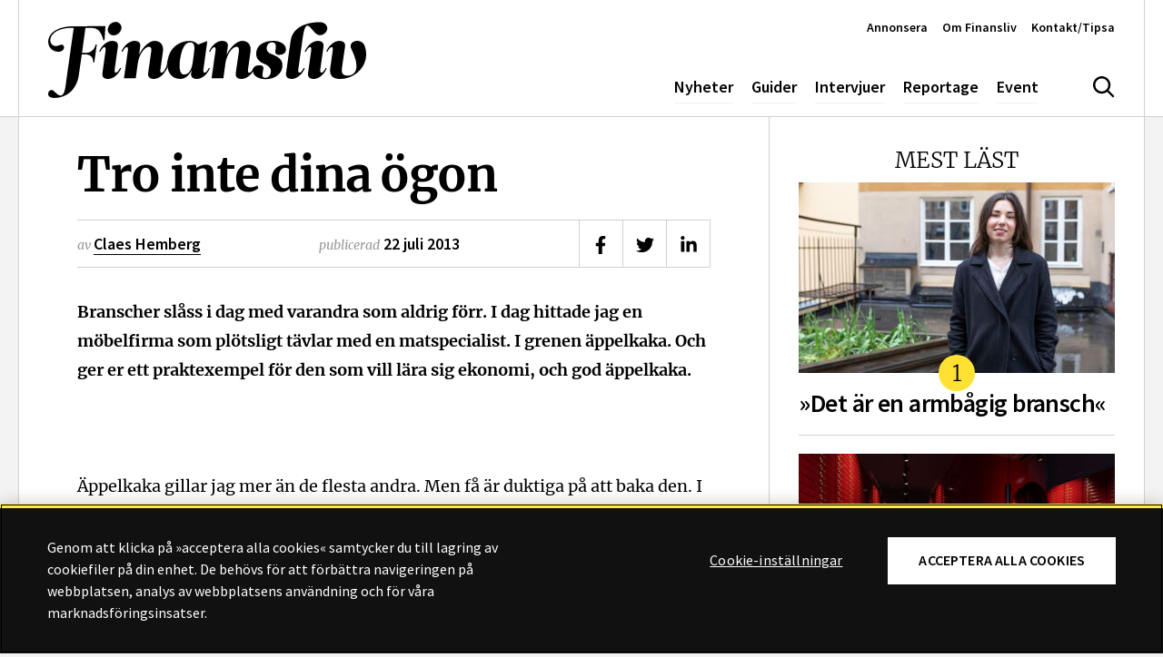

--- FILE ---
content_type: text/html; charset=UTF-8
request_url: https://www.finansliv.se/claes-hemberg/tro-inte-dina-ogon/
body_size: 10147
content:
<!doctype html><html lang="sv-SE"><head><meta charset="UTF-8"><meta name="viewport" content="width=device-width, initial-scale=1, shrink-to-fit=no"><meta http-equiv="X-UA-Compatible" content="ie=edge"><meta name="format-detection" content="telephone=no"><link rel="profile" href="http://gmpg.org/xfn/11"><link rel="dns-prefetch" href="//www.googletagmanager.com"><link rel="dns-prefetch" href="//www.google-analytics.com"><link rel="preload" href="https://www.finansliv.se/content/themes/finansliv2017/assets/fonts/Merriweather-Light.woff2" as="font" type="font/woff2" crossorigin="anonymous" /><link rel="preload" href="https://www.finansliv.se/content/themes/finansliv2017/assets/fonts/Merriweather-Regular.woff2" as="font" type="font/woff2" crossorigin="anonymous" /><link rel="preload" href="https://www.finansliv.se/content/themes/finansliv2017/assets/fonts/Merriweather-Bold.woff2" as="font" type="font/woff2" crossorigin="anonymous" /><link rel="apple-touch-icon" sizes="180x180" href="/apple-touch-icon.png"><link rel="icon" type="image/png" sizes="32x32" href="/favicon-32x32.png"><link rel="icon" type="image/png" sizes="16x16" href="/favicon-16x16.png"><link rel="manifest" href="/site.webmanifest"><link rel="mask-icon" href="/safari-pinned-tab.svg" color="#000000"><meta name="msapplication-TileColor" content="#ffffff"><meta name="theme-color" content="#ffffff"> <script data-optimized="1" src="https://www.finansliv.se/content/litespeed/js/a1c897faa0e2a16fd1d3b7a181616884.js?ver=d68fc" async></script>  <script>(function(w,d,s,l,i){w[l]=w[l]||[];w[l].push({'gtm.start':
new Date().getTime(),event:'gtm.js'});var f=d.getElementsByTagName(s)[0],
j=d.createElement(s),dl=l!='dataLayer'?'&l='+l:'';j.async=true;j.src=
'https://www.googletagmanager.com/gtm.js?id='+i+dl;f.parentNode.insertBefore(j,f);
})(window,document,'script','dataLayer','GTM-WJ62KL9');</script>  <script>var _mtm = window._mtm = window._mtm || [];
	_mtm.push({'mtm.startTime': (new Date().getTime()), 'event': 'mtm.Start'});
	var d=document, g=d.createElement('script'), s=d.getElementsByTagName('script')[0];
	g.async=true; g.src='https://matomo.analys.cloud/js/container_mgKUVOJF.js'; s.parentNode.insertBefore(g,s);</script> <meta name='robots' content='index, follow, max-image-preview:large, max-snippet:-1, max-video-preview:-1' /><title>Tro inte dina ögon - Finansliv</title><meta name="description" content="Branscher slåss i dag med varandra som aldrig förr. I dag hittade jag en möbelfirma som plötsligt tävlar med en matspecialist. I grenen äppelkaka. Och ger er et" /><link rel="canonical" href="https://www.finansliv.se/claes-hemberg/tro-inte-dina-ogon/" /><meta property="og:locale" content="sv_SE" /><meta property="og:type" content="article" /><meta property="og:title" content="Tro inte dina ögon - Finansliv" /><meta property="og:description" content="Branscher slåss i dag med varandra som aldrig förr. I dag hittade jag en möbelfirma som plötsligt tävlar med en matspecialist. I grenen..." /><meta property="og:url" content="https://www.finansliv.se/claes-hemberg/tro-inte-dina-ogon/" /><meta property="og:site_name" content="Finansliv" /><meta property="article:published_time" content="2013-07-22T13:56:07+00:00" /><meta property="article:modified_time" content="2022-08-24T07:57:49+00:00" /><meta property="og:image" content="https://www.finansliv.se/content/uploads/2022/01/og-image-fallback.png" /><meta property="og:image:width" content="1200" /><meta property="og:image:height" content="627" /><meta property="og:image:type" content="image/png" /><meta name="author" content="Claes Hemberg" /><meta name="twitter:card" content="summary_large_image" /><meta name="twitter:label1" content="Skriven av" /><meta name="twitter:data1" content="Claes Hemberg" /><meta name="twitter:label2" content="Beräknad lästid" /><meta name="twitter:data2" content="3 minuter" /><link rel="alternate" type="application/rss+xml" title="Finansliv &raquo; Webbflöde" href="https://www.finansliv.se/feed/" /> <script type="text/javascript" id="wpp-js" src="https://www.finansliv.se/content/plugins/wordpress-popular-posts/assets/js/wpp.min.js?ver=7.3.6" data-sampling="0" data-sampling-rate="100" data-api-url="https://www.finansliv.se/wp-json/wordpress-popular-posts" data-post-id="17604" data-token="00436f5d24" data-lang="0" data-debug="0"></script> <style id='wp-img-auto-sizes-contain-inline-css' type='text/css'>img:is([sizes=auto i],[sizes^="auto," i]){contain-intrinsic-size:3000px 1500px}
/*# sourceURL=wp-img-auto-sizes-contain-inline-css */</style><link data-optimized="2" rel="stylesheet" href="https://www.finansliv.se/content/litespeed/css/717aebac60f93a4b17a73591a34e4494.css?ver=5da44" /><style id='classic-theme-styles-inline-css' type='text/css'>/*! This file is auto-generated */
.wp-block-button__link{color:#fff;background-color:#32373c;border-radius:9999px;box-shadow:none;text-decoration:none;padding:calc(.667em + 2px) calc(1.333em + 2px);font-size:1.125em}.wp-block-file__button{background:#32373c;color:#fff;text-decoration:none}
/*# sourceURL=/wp-includes/css/classic-themes.min.css */</style> <script data-optimized="1" type="text/javascript" src="https://www.finansliv.se/content/litespeed/js/e9c50f30b05a2d378074fe7763663104.js?ver=470f1" id="jquery-js"></script> <style id="wpp-loading-animation-styles">@-webkit-keyframes bgslide{from{background-position-x:0}to{background-position-x:-200%}}@keyframes bgslide{from{background-position-x:0}to{background-position-x:-200%}}.wpp-widget-block-placeholder,.wpp-shortcode-placeholder{margin:0 auto;width:60px;height:3px;background:#dd3737;background:linear-gradient(90deg,#dd3737 0%,#571313 10%,#dd3737 100%);background-size:200% auto;border-radius:3px;-webkit-animation:bgslide 1s infinite linear;animation:bgslide 1s infinite linear}</style><meta name="twitter:partner" content="tfwp"><meta name="twitter:card" content="summary"><meta name="twitter:title" content="Tro inte dina ögon"><meta name="twitter:description" content="Branscher slåss i dag med varandra som aldrig förr. I dag hittade jag en möbelfirma som plötsligt tävlar med en matspecialist. I grenen&hellip;"><meta name="twitter:image" content="https://www.finansliv.se/content/uploads/2013/07/Ikea-äppelkaka.jpg"></head><body class="wp-singular post-template-default single single-post postid-17604 single-format-standard wp-theme-finansliv2017 has-paddingTop singular">
<noscript><iframe src="https://www.googletagmanager.com/ns.html?id=GTM-WJ62KL9"
height="0" width="0" style="display:none;visibility:hidden"></iframe></noscript><a class="a-skipLink" href="#main-content">Gå direkt till textinnehållet</a><header id="site-header" class="o-siteHeader" data-js="site-header"><div class="o-siteHeader__content u-containerLarge"><nav role="navigation" class="o-siteHeader__nav" aria-label="Huvudmeny"><p class="o-siteHeader__logoContainer">
<a href="https://www.finansliv.se"><svg class="o-siteHeader__logo" aria-hidden="true" focusable="false"><use xlink:href="https://www.finansliv.se/content/themes/finansliv2017/assets/dist/icon-sprite.svg?ver=1701350260823#logo"></use></svg><span class="u-accessLabel">logotyp</span></a></p><ul id="menu-huvudmeny" class="m-siteNav u-nav"><li class="menu-item menu-nyheter"><a href="https://www.finansliv.se/category/nyheter/">Nyheter</a></li><li class="menu-item menu-guider"><a href="https://www.finansliv.se/category/guider/">Guider</a></li><li class="menu-item menu-intervjuer"><a href="https://www.finansliv.se/category/intervjuer/">Intervjuer</a></li><li class="menu-item menu-reportage"><a href="https://www.finansliv.se/category/reportage/">Reportage</a></li><li class="menu-item menu-event"><a href="https://www.finansliv.se/evenemang/">Event</a></li></ul><button class="a-siteHeaderSearchToggle " data-js="site-header-search-toggle" aria-expanded="false" aria-controls="site-header-search-input">
<svg class="u-icon u-icon--hide" aria-hidden="true" focusable="false"><use xlink:href="https://www.finansliv.se/content/themes/finansliv2017/assets/dist/icon-sprite.svg?ver=1701350260823#menu-close"></use></svg><svg class="u-icon u-icon--show" aria-hidden="true" focusable="false"><use xlink:href="https://www.finansliv.se/content/themes/finansliv2017/assets/dist/icon-sprite.svg?ver=1701350260823#search"></use></svg><span class="u-accessLabel">Sök</span></button>
<button class="a-offCanvasToggle a-offCanvasToggle--bars" data-js="show-off-canvas-section" aria-expanded="false" aria-controls="off-canvas-section">
<svg class="u-icon" aria-hidden="true" focusable="false"><use xlink:href="https://www.finansliv.se/content/themes/finansliv2017/assets/dist/icon-sprite.svg?ver=1701350260823#hamburger"></use></svg><span class="u-accessLabel">Meny</span></button><ul id="menu-snabbmeny" class="m-quickNav u-nav"><li class="menu-item menu-annonsera"><a href="https://www.finansliv.se/annonsera/">Annonsera</a></li><li class="menu-item menu-om-finansliv"><a href="https://www.finansliv.se/about/">Om Finansliv</a></li><li class="menu-item menu-kontakt-tipsa"><a href="https://www.finansliv.se/kontakt/">Kontakt/Tipsa</a></li></ul></nav></div></header><div class="o-siteOffCanvas" id="off-canvas-section"><nav role="navigation" aria-label="Sidomeny"><div class="o-siteOffCanvas__header"><div class="o-siteOffCanvas__header__close">
<button class="a-offCanvasToggle a-offCanvasToggle--cross" data-js="hide-off-canvas-section" aria-expanded="false" aria-controls="off-canvas-section">
<svg class="u-icon" aria-hidden="true" focusable="false"><use xlink:href="https://www.finansliv.se/content/themes/finansliv2017/assets/dist/icon-sprite.svg?ver=1701350260823#menu-close"></use></svg><span class="u-accessLabel">Meny</span></button></div></div><ul id="menu-huvudmeny-1" class="m-offCanvasNav u-nav"><li class="menu-item menu-nyheter"><a href="https://www.finansliv.se/category/nyheter/">Nyheter</a></li><li class="menu-item menu-guider"><a href="https://www.finansliv.se/category/guider/">Guider</a></li><li class="menu-item menu-intervjuer"><a href="https://www.finansliv.se/category/intervjuer/">Intervjuer</a></li><li class="menu-item menu-reportage"><a href="https://www.finansliv.se/category/reportage/">Reportage</a></li><li class="menu-item menu-event"><a href="https://www.finansliv.se/evenemang/">Event</a></li></ul><ul id="menu-snabbmeny-1" class="m-offCanvasNav m-offCanvasNav--quickNav u-nav"><li class="menu-item menu-annonsera"><a href="https://www.finansliv.se/annonsera/">Annonsera</a></li><li class="menu-item menu-om-finansliv"><a href="https://www.finansliv.se/about/">Om Finansliv</a></li><li class="menu-item menu-kontakt-tipsa"><a href="https://www.finansliv.se/kontakt/">Kontakt/Tipsa</a></li></ul></nav></div><div class="o-siteOffCanvasBackdrop" data-js="hide-off-canvas-section" aria-expanded="false" aria-controls="off-canvas-section"></div><div class="m-siteHeaderSearch"><div class="u-containerLarge u-paddingBlock"><form class="m-searchForm" role="search" method="get" action="https://www.finansliv.se/" id="header-searchform">
<input type="text" class="m-searchForm__input form-control" value="" name="s" placeholder="Sök på webbplatsen&hellip;" autocomplete="off" data-js="site-header-search-input">
<button type="submit" class="m-searchForm__btn btn"><svg class="u-icon" aria-hidden="true" focusable="false"><use xlink:href="https://www.finansliv.se/content/themes/finansliv2017/assets/dist/icon-sprite.svg?ver=1701350260823#search"></use></svg><span class="u-accessLabel">Sök</span></button></form></div></div><div id="main-content" class="o-siteMain"><div class="o-siteMain__innerContent u-containerLarge post-17604 post type-post status-publish format-standard hentry category-finansmarknaden"><div class="row g-0"><div class="col-lg-8"><article class="u-paddingBlock"><div class="u-pageContent"><h1 class="display-5">Tro inte dina ögon</h1><div class="m-postMetaHead"><div class="m-postMetaHead__text"><div class="m-postMetaHead__authors"><span class="m-postMetaHead__prefix">av </span><a class="m-postMetaHead__authors__author" href="mailto:Claes.Hemberg@live.se?subject=Ämne&body=Angående%20artikeln:%20https://www.finansliv.se/claes-hemberg/tro-inte-dina-ogon/">Claes Hemberg</a></div><div class="m-postMetaHead__publishDate">
<span class="m-postMetaHead__prefix">publicerad</span>
<time datetime="2013-07-22">22 juli 2013</time></div></div><div class="m-postMetaHead__shareIcons">
<a href="http://www.facebook.com/share.php?u=https%3A%2F%2Fwww.finansliv.se%2Fclaes-hemberg%2Ftro-inte-dina-ogon%2F&title=Tro+inte+dina+%C3%B6gon" target="_blank">
<svg class="u-icon" aria-hidden="true" focusable="false"><use xlink:href="https://www.finansliv.se/content/themes/finansliv2017/assets/dist/icon-sprite.svg?ver=1701350260823#facebook"></use></svg><span class="u-accessLabel">Dela på Facebook</span>		</a>
<a href="https://twitter.com/intent/tweet?text=Tro+inte+dina+%C3%B6gon&url=https%3A%2F%2Fwww.finansliv.se%2Fclaes-hemberg%2Ftro-inte-dina-ogon%2F" target="_blank">
<svg class="u-icon" aria-hidden="true" focusable="false"><use xlink:href="https://www.finansliv.se/content/themes/finansliv2017/assets/dist/icon-sprite.svg?ver=1701350260823#twitter"></use></svg><span class="u-accessLabel">Dela på Twitter</span>		</a>
<a href="http://www.linkedin.com/shareArticle?mini=true&url=https%3A%2F%2Fwww.finansliv.se%2Fclaes-hemberg%2Ftro-inte-dina-ogon%2F&title=Tro+inte+dina+%C3%B6gon" target="_blank">
<svg class="u-icon" aria-hidden="true" focusable="false"><use xlink:href="https://www.finansliv.se/content/themes/finansliv2017/assets/dist/icon-sprite.svg?ver=1701350260823#linkedin"></use></svg><span class="u-accessLabel">Dela på LinkedIn</span>		</a></div></div><div class="u-articleContent"><p><b>Branscher slåss i dag med varandra som aldrig förr. I dag hittade jag en möbelfirma som plötsligt tävlar med en matspecialist. I grenen äppelkaka. Och ger er ett praktexempel för den som vill lära sig ekonomi, och god äppelkaka.</b></p><p>&nbsp;</p><p>Äppelkaka gillar jag mer än de flesta andra. Men få är duktiga på att baka den. I dag däremot sprang jag på den bästa på länge, till ett bättre pris och betydligt mer smak. Det handlar om att tänka nytt. Att hitta en äppelkaka på möbelvaruhuset Ikea kan överraska. Men jag blir ändå nyfiken. Och utan att vara storkonsument av köpta djupfrysta äppelkakor har jag ändå viss koll. Jag tycker nämligen att de aldrig är värda priset. Fram till nu. Men Ikea utmanar mina fördomar. Låt oss jämföra. En kort rak analys.</p><p>&nbsp;</p><p><strong>Vi tittar först på priset.</strong> Priset kan förvilla. För bägges äppelkaka kostar runt 30 kronor. Men än av kakorna innehåller 50% mer. Ja, Frödinges för 31 kr väger bara 400 gram medan Ikeas för 29 kronor väger 600 gram. Med andra ord kostar Frödinges 80 kr per kilo, medan Ikeas stannar på 49 kr. Prisskillnad 63%! Eller med andra ord, väljer du Ikea:s så blir det till nära 40% rabatt.<a href="https://www.finansliv.se/content/uploads/2013/07/Ikea-äppelkaka.jpg"><span class="u-ratio u-ratio--jpg alignright" style="max-width: 288px; max-height: 288px;"><span class="u-ratio__helper" style="padding-bottom: 100%;"></span><img decoding="async" class=" wp-image-17606 lazyload" src="[data-uri]" data-sizes="auto" data-src="https://www.finansliv.se/content/uploads/2013/07/Ikea-äppelkaka-360x360.jpg" alt="Ikea äppelkaka"   data-srcset="https://www.finansliv.se/content/uploads/2013/07/Ikea-äppelkaka-360x360.jpg 360w, https://www.finansliv.se/content/uploads/2013/07/Ikea-äppelkaka-300x300.jpg 300w, https://www.finansliv.se/content/uploads/2013/07/Ikea-äppelkaka-150x150.jpg 150w, https://www.finansliv.se/content/uploads/2013/07/Ikea-äppelkaka-480x480.jpg 480w, https://www.finansliv.se/content/uploads/2013/07/Ikea-äppelkaka-250x250.jpg 250w, https://www.finansliv.se/content/uploads/2013/07/Ikea-äppelkaka-80x80.jpg 80w, https://www.finansliv.se/content/uploads/2013/07/Ikea-äppelkaka.jpg 500w" /></span></a></p><p>Hoppsan, Frödinge. Ska de förlora mot möbeljätten på sin hemmaplan. Då måste vi fråga oss om matspecialisten Frödinges äppelkaka är godast, värd sina 63% högre pris. Eller är möbeljätten Ikea bättre på äppelkakor.</p><p>&nbsp;</p><p><strong>Kvaliteten då?</strong> Frödinge som nu ska kunna detta med mat laddar bara sin äppelkaka med 42 procent äpple. Jo, det känns på smaken. Med så lite äpple, borde kakan inte kallas äppel-kaka utan snarare kallas degkaka. Ikea däremot är den stora majoriteten äpple. Nu hittar jag ingen exakt siffra, men skulle gissa på 75%.</p><p>&nbsp;</p><p><strong>Smaken då? </strong>Då har Frödinges deg-kaka ingen chans. Frödinge, specialisten på mat, däremot åker på råsop. Ikea-kakan ger dem en ren knock out. Och jag lovar mig att aldrig köpa Frödinge igen.</p><p>&nbsp;</p><p>Nu hoppas någon på att Frödinge är bakad i Småland och Ikea i gjord i Kina. Så kan ni spela på patriotiska vingslag. Men ni hoppas i onödan. Bägge är från Småland. Utan skillnad är idén. Ikea-gänget är bättre på matlagning än Frödinge. Trist för det matglada företaget. Nej, Frödinge får vakna upp, om de ska ha någon som helst chans, när möbeljätten nu rullar ut mat, kakor, sylt, godis mm.</p><p>&nbsp;</p><p><b>Mitt råd: lita inte på dina fördomar. De är ofta inaktuella. Det är genom nya tankar som vi blir bättre och får bättre äppelkaka, banktjänster och ekonomi. Den som tror att vi svenskar gör bäst i att stänga gränserna tror jag har hopplöst fel. Tänk om Ikea inte vågade träda över gränsen och ge sig in i matvärlden. Då hade vi tvingats fortsätta äta Frödinges degiga kaka. Så är det med ekonomi också. </b></p><p>Vad väljer du?/claes hemberg</p></div><footer class="m-postMetaFooter"><div class="m-postMetaFooter__authorImage a-imageWithoutRatio">
<img class="a-imageWithoutRatio__background" src="https://www.finansliv.se/content/uploads/userphoto/claes-hemberg.jpg" /></div><div class="m-postMetaFooter__authorContent"><a class="m-postMetaFooter__authorName" href="mailto:Claes.Hemberg@live.se?subject=Ämne&body=Angående%20artikeln:%20https://www.finansliv.se/claes-hemberg/tro-inte-dina-ogon/">Claes Hemberg</a></div></footer></div></article></div><div class="o-siteSidebar col-lg-4"><div class="o-blockArea o-blockArea--content_blocks_sidebar"><div class="o-blockArea__item o-blockArea__item--block-sidebar-content o-blockArea__item--widthDefault u-containerLarge u-paddingBlock"><div class="m-blockSidebarContent"><h3 class="m-blockSidebarContent__title">Mest läst</h3><div class="m-blockSidebarContent__text"><div class="wpp-shortcode"><script type="application/json" data-id="wpp-shortcode-inline-js">{"title":"","limit":"3","offset":0,"range":"last7days","time_quantity":24,"time_unit":"hour","freshness":false,"order_by":"views","post_type":"artikel","pid":"","exclude":"","cat":"","taxonomy":"category","term_id":"","author":"","shorten_title":{"active":false,"length":0,"words":false},"post-excerpt":{"active":false,"length":0,"keep_format":false,"words":false},"thumbnail":{"active":true,"build":"manual","width":"374","height":"210"},"rating":false,"stats_tag":{"comment_count":false,"views":false,"author":false,"date":{"active":false,"format":"F j, Y"},"category":false,"taxonomy":{"active":false,"name":"category"}},"markup":{"custom_html":true,"wpp-start":"<ul class=\"wpp-list\">","wpp-end":"<\/ul>","title-start":"<h2>","title-end":"<\/h2>","post-html":"<li class=\"{current_class}\">{thumb} {title} <span class=\"wpp-meta post-stats\">{stats}<\/span><p class=\"wpp-excerpt\">{excerpt}<\/p><\/li>"},"theme":{"name":""}}</script><div class="wpp-shortcode-placeholder"></div></div></div></div></div><div class="o-blockArea__item o-blockArea__item--block-sidebar-quote o-blockArea__item--widthDefault u-containerLarge u-paddingBlock"><div class="m-blockSidebarQuote" data-theme="teal"><h3 class="m-blockSidebarQuote__title">Finansförbundets krönika</h3><div class="m-blockSidebarQuote__media">
<span class="u-ratio u-ratio--jpg" style="max-width: 1280px; max-height: 720px;"><span class="u-ratio__helper" style="padding-bottom: 56.25%;"></span><img   src="[data-uri]" data-sizes="auto" data-src="https://www.finansliv.se/content/uploads/2022/10/donka-webb-012.jpg" class=" lazyload" alt="" decoding="async" data-srcset="https://www.finansliv.se/content/uploads/2022/10/donka-webb-012.jpg 1280w, https://www.finansliv.se/content/uploads/2022/10/donka-webb-012-300x169.jpg 300w, https://www.finansliv.se/content/uploads/2022/10/donka-webb-012-960x540.jpg 960w, https://www.finansliv.se/content/uploads/2022/10/donka-webb-012-480x270.jpg 480w" /></span></div><div class="m-blockSidebarQuote__text">"Jag kommer att gå och rösta den 9e juni, och jag kommer välja ett parti som tror på partsmodellen och står upp för demokratin. Genom ett högt valdeltagande ökar vi i Sverige vårt inflytande i viktiga samhällsfrågor", skriver Ulrika Boëthius.</div>
<a class=" a-arrowTextLink" href="https://www.finansliv.se/artikel/gor-dig-redo-for-eu-valet/">
<span class="a-arrowTextLink__icon"><svg class="u-icon" aria-hidden="true" focusable="false"><use xlink:href="https://www.finansliv.se/content/themes/finansliv2017/assets/dist/icon-sprite.svg?ver=1701350260823#arrow-right-light"></use></svg></span>
<span class="a-arrowTextLink__text">»Gör dig redo för EU-valet«</span>
</a></div></div><div class="o-blockArea__item o-blockArea__item--block-sidebar-work o-blockArea__item--widthDefault u-containerLarge u-paddingBlock"><div class="m-blockSidebarWork"><h3 class="m-blockSidebarWork__title">På nytt jobb</h3><ul class="m-blockSidebarWork__list u-nav"><li class="m-blockSidebarWork__list__item">
<a class="m-blockSidebarWork__list__item__link" href="https://www.finansliv.se/pa-nytt-jobb/niklas-wahlstedt-och-fredrik-ronngren/"><div class="m-blockSidebarWork__list__item__content">
<strong>Niklas Wahlstedt och Fredrik Rönngren</strong>
går till PAM Capital</div>
</a></li><li class="m-blockSidebarWork__list__item">
<a class="m-blockSidebarWork__list__item__link" href="https://www.finansliv.se/pa-nytt-jobb/rebecca-jansson/"><div class="m-blockSidebarWork__list__item__content">
<strong>Rebecca Jansson</strong>
ny fondekonom på Fondbolagens förening</div>
</a></li><li class="m-blockSidebarWork__list__item">
<a class="m-blockSidebarWork__list__item__link" href="https://www.finansliv.se/pa-nytt-jobb/carl-rosenius/"><div class="m-blockSidebarWork__list__item__content">
<strong>Carl Rosenius</strong>
lämnar SEB och går till Danske Bank</div>
</a></li></ul><a class=" a-arrowTextLink" href="https://www.finansliv.se/pa-nytt-jobb/">
<span class="a-arrowTextLink__icon"><svg class="u-icon" aria-hidden="true" focusable="false"><use xlink:href="https://www.finansliv.se/content/themes/finansliv2017/assets/dist/icon-sprite.svg?ver=1701350260823#arrow-right-light"></use></svg></span>
<span class="a-arrowTextLink__text">Till på nytt jobb</span>
</a></div></div><div class="o-blockArea__item o-blockArea__item--block-sidebar-separator o-blockArea__item--widthDefault u-containerLarge u-paddingBlock"><div class="m-blockSidebarSeparator" data-theme="black"></div></div><div class="o-blockArea__item o-blockArea__item--block-latest-articles o-blockArea__item--widthDefault u-containerLarge u-paddingBlock"><div class="m-blockLatestArticles"><h3 class="m-blockLatestArticles__title">Guider</h3><ul class="m-blockLatestArticles__list u-nav"><li class="m-blockLatestArticles__list__item">
<a class="a-mediaItem a-mediaItem--left" href="https://www.finansliv.se/artikel/det-har-innebar-flytten-av-inkassoforetag-till-fi/"><div class="a-mediaItem__media">
<span class="u-ratio u-ratio--jpg" style="max-width: 150px; max-height: 150px;"><span class="u-ratio__helper" style="padding-bottom: 100%;"></span><img   src="[data-uri]" data-sizes="auto" data-src="https://www.finansliv.se/content/uploads/2024/05/jonas_skarstrom_press_16x9-150x150.jpg" class=" lazyload" alt="" decoding="async" data-srcset="https://www.finansliv.se/content/uploads/2024/05/jonas_skarstrom_press_16x9-300x169.jpg 300w, https://www.finansliv.se/content/uploads/2024/05/jonas_skarstrom_press_16x9-960x540.jpg 960w, https://www.finansliv.se/content/uploads/2024/05/jonas_skarstrom_press_16x9-480x270.jpg 480w, https://www.finansliv.se/content/uploads/2024/05/jonas_skarstrom_press_16x9-1280x720.jpg 1280w, https://www.finansliv.se/content/uploads/2024/05/jonas_skarstrom_press_16x9.jpg 2061w" /></span></div><div class="a-mediaItem__content"><span class="a-mediaItem__label">Guiden</span><h3 class="a-mediaItem__title">Det här innebär flytten av inkassoföretag till FI</h3></div></a></li><li class="m-blockLatestArticles__list__item">
<a class="a-mediaItem a-mediaItem--left" href="https://www.finansliv.se/artikel/det-kan-du-fa-utover-lonen/"><div class="a-mediaItem__media">
<span class="u-ratio u-ratio--jpg" style="max-width: 150px; max-height: 150px;"><span class="u-ratio__helper" style="padding-bottom: 100%;"></span><img   src="[data-uri]" data-sizes="auto" data-src="https://www.finansliv.se/content/uploads/2024/02/manual-150x150.jpg" class=" lazyload" alt="" decoding="async" data-srcset="https://www.finansliv.se/content/uploads/2024/02/manual-300x206.jpg 300w, https://www.finansliv.se/content/uploads/2024/02/manual-480x330.jpg 480w, https://www.finansliv.se/content/uploads/2024/02/manual.jpg 960w" /></span></div><div class="a-mediaItem__content"><h3 class="a-mediaItem__title">Det kan du få – utöver lönen</h3></div></a></li><li class="m-blockLatestArticles__list__item">
<a class="a-mediaItem a-mediaItem--left" href="https://www.finansliv.se/artikel/hur-dampar-vi-tramset/"><div class="a-mediaItem__media">
<span class="u-ratio u-ratio--jpg" style="max-width: 150px; max-height: 150px;"><span class="u-ratio__helper" style="padding-bottom: 100%;"></span><img   src="[data-uri]" data-sizes="auto" data-src="https://www.finansliv.se/content/uploads/2021/10/etikettfragan_gron_1280x720-150x150.jpg" class=" lazyload" alt="" decoding="async" data-srcset="https://www.finansliv.se/content/uploads/2021/10/etikettfragan_gron_1280x720-300x169.jpg 300w, https://www.finansliv.se/content/uploads/2021/10/etikettfragan_gron_1280x720-960x540.jpg 960w, https://www.finansliv.se/content/uploads/2021/10/etikettfragan_gron_1280x720-480x270.jpg 480w, https://www.finansliv.se/content/uploads/2021/10/etikettfragan_gron_1280x720.jpg 1280w" /></span></div><div class="a-mediaItem__content"><span class="a-mediaItem__label">etikettfrÅGAN</span><h3 class="a-mediaItem__title">Hur dämpar vi tramset?</h3></div></a></li><li class="m-blockLatestArticles__list__item">
<a class=" a-arrowTextLink" href="https://www.finansliv.se/category/guider/">
<span class="a-arrowTextLink__icon"><svg class="u-icon" aria-hidden="true" focusable="false"><use xlink:href="https://www.finansliv.se/content/themes/finansliv2017/assets/dist/icon-sprite.svg?ver=1701350260823#arrow-right-light"></use></svg></span>
<span class="a-arrowTextLink__text">Fler guider</span>
</a></li></ul></div></div><div class="o-blockArea__item o-blockArea__item--block-sidebar-separator o-blockArea__item--widthDefault u-containerLarge u-paddingBlock"><div class="m-blockSidebarSeparator" data-theme="black"></div></div><div class="o-blockArea__item o-blockArea__item--block-sidebar-quote o-blockArea__item--widthDefault u-containerLarge u-paddingBlock"><div class="m-blockSidebarQuote" data-theme="yellow"><div class="m-blockSidebarQuote__media">
<span class="u-ratio u-ratio--jpg" style="max-width: 1280px; max-height: 720px;"><span class="u-ratio__helper" style="padding-bottom: 56.25%;"></span><img   src="[data-uri]" data-sizes="auto" data-src="https://www.finansliv.se/content/uploads/2023/09/axel_anden.jpg" class=" lazyload" alt="" decoding="async" data-srcset="https://www.finansliv.se/content/uploads/2023/09/axel_anden.jpg 1280w, https://www.finansliv.se/content/uploads/2023/09/axel_anden-300x169.jpg 300w, https://www.finansliv.se/content/uploads/2023/09/axel_anden-960x540.jpg 960w, https://www.finansliv.se/content/uploads/2023/09/axel_anden-480x270.jpg 480w" /></span></div><div class="m-blockSidebarQuote__text">»Varje bransch som står utan en fackförbundstidning är mer sårbar för korruption, oegentligheter och missförhållanden«, skriver Finanslivs chefredaktör Axel Andén.</div>
<a class=" a-arrowTextLink" href="https://www.finansliv.se/artikel/nagra-slutord/">
<span class="a-arrowTextLink__icon"><svg class="u-icon" aria-hidden="true" focusable="false"><use xlink:href="https://www.finansliv.se/content/themes/finansliv2017/assets/dist/icon-sprite.svg?ver=1701350260823#arrow-right-light"></use></svg></span>
<span class="a-arrowTextLink__text">Några slutord</span>
</a></div></div><div class="o-blockArea__item o-blockArea__item--block-latest-articles o-blockArea__item--widthDefault u-containerLarge u-paddingBlock"><div class="m-blockLatestArticles"><h3 class="m-blockLatestArticles__title">Intervjuer</h3><ul class="m-blockLatestArticles__list u-nav"><li class="m-blockLatestArticles__list__item">
<a class="a-mediaItem a-mediaItem--above" href="https://www.finansliv.se/artikel/bankens-vd-vi-vill-vaxa-lagom-mycket/"><div class="a-mediaItem__media">
<span class="u-ratio u-ratio--jpg" style="max-width: 1280px; max-height: 720px;"><span class="u-ratio__helper" style="padding-bottom: 56.25%;"></span><img   src="[data-uri]" data-sizes="auto" data-src="https://www.finansliv.se/content/uploads/2024/06/per-lindblad-hogupplost-pressbild-1-1280x720.jpg" class=" lazyload" alt="" decoding="async" data-srcset="https://www.finansliv.se/content/uploads/2024/06/per-lindblad-hogupplost-pressbild-1-1280x720.jpg 1280w, https://www.finansliv.se/content/uploads/2024/06/per-lindblad-hogupplost-pressbild-1-480x270.jpg 480w, https://www.finansliv.se/content/uploads/2024/06/per-lindblad-hogupplost-pressbild-1-960x540.jpg 960w" /></span></div><div class="a-mediaItem__content"><span class="a-mediaItem__label">INTERVJUN</span><h3 class="a-mediaItem__title">Bankens vd: &#8221;Vi vill växa lagom mycket&#8221;</h3></div></a></li><li class="m-blockLatestArticles__list__item">
<a class="a-mediaItem a-mediaItem--above" href="https://www.finansliv.se/artikel/de-som-moter-kunder-behover-vara-besvarliga/"><div class="a-mediaItem__media">
<span class="u-ratio u-ratio--jpg" style="max-width: 1280px; max-height: 720px;"><span class="u-ratio__helper" style="padding-bottom: 56.25%;"></span><img   src="[data-uri]" data-sizes="auto" data-src="https://www.finansliv.se/content/uploads/2024/02/wykman-niklas2024foto-tor-johnsson_117klar-webb-1280x720.jpg" class=" lazyload" alt="" decoding="async" data-srcset="https://www.finansliv.se/content/uploads/2024/02/wykman-niklas2024foto-tor-johnsson_117klar-webb-1280x720.jpg 1280w, https://www.finansliv.se/content/uploads/2024/02/wykman-niklas2024foto-tor-johnsson_117klar-webb-300x169.jpg 300w, https://www.finansliv.se/content/uploads/2024/02/wykman-niklas2024foto-tor-johnsson_117klar-webb-480x270.jpg 480w, https://www.finansliv.se/content/uploads/2024/02/wykman-niklas2024foto-tor-johnsson_117klar-webb.jpg 960w" /></span></div><div class="a-mediaItem__content"><h3 class="a-mediaItem__title">»De som möter kunder behöver vara besvärliga«</h3></div></a></li><li class="m-blockLatestArticles__list__item">
<a class=" a-arrowTextLink" href="https://www.finansliv.se/category/intervjuer/">
<span class="a-arrowTextLink__icon"><svg class="u-icon" aria-hidden="true" focusable="false"><use xlink:href="https://www.finansliv.se/content/themes/finansliv2017/assets/dist/icon-sprite.svg?ver=1701350260823#arrow-right-light"></use></svg></span>
<span class="a-arrowTextLink__text">Fler intervjuer</span>
</a></li></ul></div></div><div class="o-blockArea__item o-blockArea__item--block-sidebar-separator o-blockArea__item--widthDefault u-containerLarge u-paddingBlock"><div class="m-blockSidebarSeparator" data-theme="black"></div></div><div class="o-blockArea__item o-blockArea__item--block-sidebar-image o-blockArea__item--widthDefault u-containerLarge u-paddingBlock"><div class="m-blockSidebarImage"><h3 class="m-blockSidebarImage__title">Senaste numret</h3>
<a class="m-blockSidebarImage__media"  href="https://www.finansliv.se/digitalt/">
<span class="u-ratio u-ratio--jpg" style="max-width: 1080px; max-height: 1396px;"><span class="u-ratio__helper" style="padding-bottom: 129.25925925926%;"></span><img   src="[data-uri]" data-sizes="auto" data-src="https://www.finansliv.se/content/uploads/2024/02/finansliv_2024-1_omslag.jpg" class=" lazyload" alt="" decoding="async" data-srcset="https://www.finansliv.se/content/uploads/2024/02/finansliv_2024-1_omslag.jpg 1080w, https://www.finansliv.se/content/uploads/2024/02/finansliv_2024-1_omslag-300x388.jpg 300w, https://www.finansliv.se/content/uploads/2024/02/finansliv_2024-1_omslag-960x1241.jpg 960w, https://www.finansliv.se/content/uploads/2024/02/finansliv_2024-1_omslag-480x620.jpg 480w" /></span>		</a>
<a class=" a-arrowTextLink" href="https://www.finansliv.se/digitalt/">
<span class="a-arrowTextLink__icon"><svg class="u-icon" aria-hidden="true" focusable="false"><use xlink:href="https://www.finansliv.se/content/themes/finansliv2017/assets/dist/icon-sprite.svg?ver=1701350260823#arrow-right-light"></use></svg></span>
<span class="a-arrowTextLink__text">Läs tidningen digitalt</span>
</a></div></div></div></div></div></div></div><footer id="footer" class="o-siteFooter"><div class="o-siteFooter__content u-containerLarge"><div class="m-footerContent"><div class="u-containerLarge u-paddingBlock"><div class="row row-cols-md-2 row-cols-lg-3 g-2 g-xl-3"><div class="m-footerContent__gridItem"><p>Finansliv ägs av Finansliv Sverige AB, 556784-8741.</p></div><div class="m-footerContent__gridItem"><p>Finansliv producerades av Tidningen Journalisten AB till 30 juni 2024.</p></div><div class="m-footerContent__gridItem"><p><a href="https://www.finansliv.se/about/">Om Finansliv</a></p></div></div></div></div></div></footer><div class="aboveimage manual"><div class="close bgtransition">
<span class="l l1"></span><span class="l l2"></span></div><div class="fake-table"><div class="fake-table-row"><div class="fake-table-cell"></div></div></div></div> <script type="speculationrules">{"prefetch":[{"source":"document","where":{"and":[{"href_matches":"/*"},{"not":{"href_matches":["/wp/wp-*.php","/wp/wp-admin/*","/content/uploads/*","/content/*","/content/plugins/*","/content/themes/finansliv2017/*","/*\\?(.+)"]}},{"not":{"selector_matches":"a[rel~=\"nofollow\"]"}},{"not":{"selector_matches":".no-prefetch, .no-prefetch a"}}]},"eagerness":"conservative"}]}</script> <style id='global-styles-inline-css' type='text/css'>:root{--wp--preset--aspect-ratio--square: 1;--wp--preset--aspect-ratio--4-3: 4/3;--wp--preset--aspect-ratio--3-4: 3/4;--wp--preset--aspect-ratio--3-2: 3/2;--wp--preset--aspect-ratio--2-3: 2/3;--wp--preset--aspect-ratio--16-9: 16/9;--wp--preset--aspect-ratio--9-16: 9/16;--wp--preset--color--black: #000000;--wp--preset--color--cyan-bluish-gray: #abb8c3;--wp--preset--color--white: #ffffff;--wp--preset--color--pale-pink: #f78da7;--wp--preset--color--vivid-red: #cf2e2e;--wp--preset--color--luminous-vivid-orange: #ff6900;--wp--preset--color--luminous-vivid-amber: #fcb900;--wp--preset--color--light-green-cyan: #7bdcb5;--wp--preset--color--vivid-green-cyan: #00d084;--wp--preset--color--pale-cyan-blue: #8ed1fc;--wp--preset--color--vivid-cyan-blue: #0693e3;--wp--preset--color--vivid-purple: #9b51e0;--wp--preset--gradient--vivid-cyan-blue-to-vivid-purple: linear-gradient(135deg,rgb(6,147,227) 0%,rgb(155,81,224) 100%);--wp--preset--gradient--light-green-cyan-to-vivid-green-cyan: linear-gradient(135deg,rgb(122,220,180) 0%,rgb(0,208,130) 100%);--wp--preset--gradient--luminous-vivid-amber-to-luminous-vivid-orange: linear-gradient(135deg,rgb(252,185,0) 0%,rgb(255,105,0) 100%);--wp--preset--gradient--luminous-vivid-orange-to-vivid-red: linear-gradient(135deg,rgb(255,105,0) 0%,rgb(207,46,46) 100%);--wp--preset--gradient--very-light-gray-to-cyan-bluish-gray: linear-gradient(135deg,rgb(238,238,238) 0%,rgb(169,184,195) 100%);--wp--preset--gradient--cool-to-warm-spectrum: linear-gradient(135deg,rgb(74,234,220) 0%,rgb(151,120,209) 20%,rgb(207,42,186) 40%,rgb(238,44,130) 60%,rgb(251,105,98) 80%,rgb(254,248,76) 100%);--wp--preset--gradient--blush-light-purple: linear-gradient(135deg,rgb(255,206,236) 0%,rgb(152,150,240) 100%);--wp--preset--gradient--blush-bordeaux: linear-gradient(135deg,rgb(254,205,165) 0%,rgb(254,45,45) 50%,rgb(107,0,62) 100%);--wp--preset--gradient--luminous-dusk: linear-gradient(135deg,rgb(255,203,112) 0%,rgb(199,81,192) 50%,rgb(65,88,208) 100%);--wp--preset--gradient--pale-ocean: linear-gradient(135deg,rgb(255,245,203) 0%,rgb(182,227,212) 50%,rgb(51,167,181) 100%);--wp--preset--gradient--electric-grass: linear-gradient(135deg,rgb(202,248,128) 0%,rgb(113,206,126) 100%);--wp--preset--gradient--midnight: linear-gradient(135deg,rgb(2,3,129) 0%,rgb(40,116,252) 100%);--wp--preset--font-size--small: 13px;--wp--preset--font-size--medium: 20px;--wp--preset--font-size--large: 36px;--wp--preset--font-size--x-large: 42px;--wp--preset--spacing--20: 0.44rem;--wp--preset--spacing--30: 0.67rem;--wp--preset--spacing--40: 1rem;--wp--preset--spacing--50: 1.5rem;--wp--preset--spacing--60: 2.25rem;--wp--preset--spacing--70: 3.38rem;--wp--preset--spacing--80: 5.06rem;--wp--preset--shadow--natural: 6px 6px 9px rgba(0, 0, 0, 0.2);--wp--preset--shadow--deep: 12px 12px 50px rgba(0, 0, 0, 0.4);--wp--preset--shadow--sharp: 6px 6px 0px rgba(0, 0, 0, 0.2);--wp--preset--shadow--outlined: 6px 6px 0px -3px rgb(255, 255, 255), 6px 6px rgb(0, 0, 0);--wp--preset--shadow--crisp: 6px 6px 0px rgb(0, 0, 0);}:where(.is-layout-flex){gap: 0.5em;}:where(.is-layout-grid){gap: 0.5em;}body .is-layout-flex{display: flex;}.is-layout-flex{flex-wrap: wrap;align-items: center;}.is-layout-flex > :is(*, div){margin: 0;}body .is-layout-grid{display: grid;}.is-layout-grid > :is(*, div){margin: 0;}:where(.wp-block-columns.is-layout-flex){gap: 2em;}:where(.wp-block-columns.is-layout-grid){gap: 2em;}:where(.wp-block-post-template.is-layout-flex){gap: 1.25em;}:where(.wp-block-post-template.is-layout-grid){gap: 1.25em;}.has-black-color{color: var(--wp--preset--color--black) !important;}.has-cyan-bluish-gray-color{color: var(--wp--preset--color--cyan-bluish-gray) !important;}.has-white-color{color: var(--wp--preset--color--white) !important;}.has-pale-pink-color{color: var(--wp--preset--color--pale-pink) !important;}.has-vivid-red-color{color: var(--wp--preset--color--vivid-red) !important;}.has-luminous-vivid-orange-color{color: var(--wp--preset--color--luminous-vivid-orange) !important;}.has-luminous-vivid-amber-color{color: var(--wp--preset--color--luminous-vivid-amber) !important;}.has-light-green-cyan-color{color: var(--wp--preset--color--light-green-cyan) !important;}.has-vivid-green-cyan-color{color: var(--wp--preset--color--vivid-green-cyan) !important;}.has-pale-cyan-blue-color{color: var(--wp--preset--color--pale-cyan-blue) !important;}.has-vivid-cyan-blue-color{color: var(--wp--preset--color--vivid-cyan-blue) !important;}.has-vivid-purple-color{color: var(--wp--preset--color--vivid-purple) !important;}.has-black-background-color{background-color: var(--wp--preset--color--black) !important;}.has-cyan-bluish-gray-background-color{background-color: var(--wp--preset--color--cyan-bluish-gray) !important;}.has-white-background-color{background-color: var(--wp--preset--color--white) !important;}.has-pale-pink-background-color{background-color: var(--wp--preset--color--pale-pink) !important;}.has-vivid-red-background-color{background-color: var(--wp--preset--color--vivid-red) !important;}.has-luminous-vivid-orange-background-color{background-color: var(--wp--preset--color--luminous-vivid-orange) !important;}.has-luminous-vivid-amber-background-color{background-color: var(--wp--preset--color--luminous-vivid-amber) !important;}.has-light-green-cyan-background-color{background-color: var(--wp--preset--color--light-green-cyan) !important;}.has-vivid-green-cyan-background-color{background-color: var(--wp--preset--color--vivid-green-cyan) !important;}.has-pale-cyan-blue-background-color{background-color: var(--wp--preset--color--pale-cyan-blue) !important;}.has-vivid-cyan-blue-background-color{background-color: var(--wp--preset--color--vivid-cyan-blue) !important;}.has-vivid-purple-background-color{background-color: var(--wp--preset--color--vivid-purple) !important;}.has-black-border-color{border-color: var(--wp--preset--color--black) !important;}.has-cyan-bluish-gray-border-color{border-color: var(--wp--preset--color--cyan-bluish-gray) !important;}.has-white-border-color{border-color: var(--wp--preset--color--white) !important;}.has-pale-pink-border-color{border-color: var(--wp--preset--color--pale-pink) !important;}.has-vivid-red-border-color{border-color: var(--wp--preset--color--vivid-red) !important;}.has-luminous-vivid-orange-border-color{border-color: var(--wp--preset--color--luminous-vivid-orange) !important;}.has-luminous-vivid-amber-border-color{border-color: var(--wp--preset--color--luminous-vivid-amber) !important;}.has-light-green-cyan-border-color{border-color: var(--wp--preset--color--light-green-cyan) !important;}.has-vivid-green-cyan-border-color{border-color: var(--wp--preset--color--vivid-green-cyan) !important;}.has-pale-cyan-blue-border-color{border-color: var(--wp--preset--color--pale-cyan-blue) !important;}.has-vivid-cyan-blue-border-color{border-color: var(--wp--preset--color--vivid-cyan-blue) !important;}.has-vivid-purple-border-color{border-color: var(--wp--preset--color--vivid-purple) !important;}.has-vivid-cyan-blue-to-vivid-purple-gradient-background{background: var(--wp--preset--gradient--vivid-cyan-blue-to-vivid-purple) !important;}.has-light-green-cyan-to-vivid-green-cyan-gradient-background{background: var(--wp--preset--gradient--light-green-cyan-to-vivid-green-cyan) !important;}.has-luminous-vivid-amber-to-luminous-vivid-orange-gradient-background{background: var(--wp--preset--gradient--luminous-vivid-amber-to-luminous-vivid-orange) !important;}.has-luminous-vivid-orange-to-vivid-red-gradient-background{background: var(--wp--preset--gradient--luminous-vivid-orange-to-vivid-red) !important;}.has-very-light-gray-to-cyan-bluish-gray-gradient-background{background: var(--wp--preset--gradient--very-light-gray-to-cyan-bluish-gray) !important;}.has-cool-to-warm-spectrum-gradient-background{background: var(--wp--preset--gradient--cool-to-warm-spectrum) !important;}.has-blush-light-purple-gradient-background{background: var(--wp--preset--gradient--blush-light-purple) !important;}.has-blush-bordeaux-gradient-background{background: var(--wp--preset--gradient--blush-bordeaux) !important;}.has-luminous-dusk-gradient-background{background: var(--wp--preset--gradient--luminous-dusk) !important;}.has-pale-ocean-gradient-background{background: var(--wp--preset--gradient--pale-ocean) !important;}.has-electric-grass-gradient-background{background: var(--wp--preset--gradient--electric-grass) !important;}.has-midnight-gradient-background{background: var(--wp--preset--gradient--midnight) !important;}.has-small-font-size{font-size: var(--wp--preset--font-size--small) !important;}.has-medium-font-size{font-size: var(--wp--preset--font-size--medium) !important;}.has-large-font-size{font-size: var(--wp--preset--font-size--large) !important;}.has-x-large-font-size{font-size: var(--wp--preset--font-size--x-large) !important;}
/*# sourceURL=global-styles-inline-css */</style> <script data-optimized="1" type="text/javascript" src="https://www.finansliv.se/content/litespeed/js/967ac7ae43c187d7b29f0860dba04109.js?ver=d252f" id="owl-js"></script> <script type="text/javascript" id="finansliv-legacy-script-js-extra">/*  */
var SiteParameters = {"site_url":"https://www.finansliv.se/wp","theme_directory":"https://www.finansliv.se/content/themes/finansliv2017"};
//# sourceURL=finansliv-legacy-script-js-extra
/*  */</script> <script data-optimized="1" type="text/javascript" src="https://www.finansliv.se/content/litespeed/js/67db5ee21092a1cbd5eaef91a03d9136.js?ver=49392" id="finansliv-legacy-script-js"></script> <script data-optimized="1" type="text/javascript" src="https://www.finansliv.se/content/litespeed/js/8f7c0f1f906107dd9868d24e30afe8ce.js?ver=43023" id="finansliv-js-js"></script> <script type="application/ld+json">{"@context":"http:\/\/schema.org","@type":"NewsArticle","headline":"Tro inte dina \u00f6gon","datePublished":"2013-07-22T13:56:07Z","dateModified":"2022-08-24T07:57:49Z","wordCount":457,"articleSection":"Artikel","description":"Branscher sl\u00e5ss i dag med varandra som aldrig f\u00f6rr. I dag hittade jag en m\u00f6belfirma som pl\u00f6tsligt t\u00e4vlar med en matspecialist. I grenen \u00e4ppelkaka. Och ger er et","mainEntityOfPage":"https:\/\/www.finansliv.se\/claes-hemberg\/tro-inte-dina-ogon\/","publisher":{"@type":"Organization","name":"Finansliv","legalName":"Tidningen Finansliv","url":"https:\/\/www.finansliv.se","logo":{"@type":"ImageObject","url":"https:\/\/www.finansliv.se\/content\/themes\/finansliv2017\/images\/finansliv_fallback.jpg","width":600,"height":400}},"author":{"@type":"Person","name":"Claes Hemberg"}}</script> </body></html>
<!-- Page optimized by LiteSpeed Cache @2026-01-17 22:30:52 -->

<!-- Page cached by LiteSpeed Cache 7.7 on 2026-01-17 22:30:52 -->